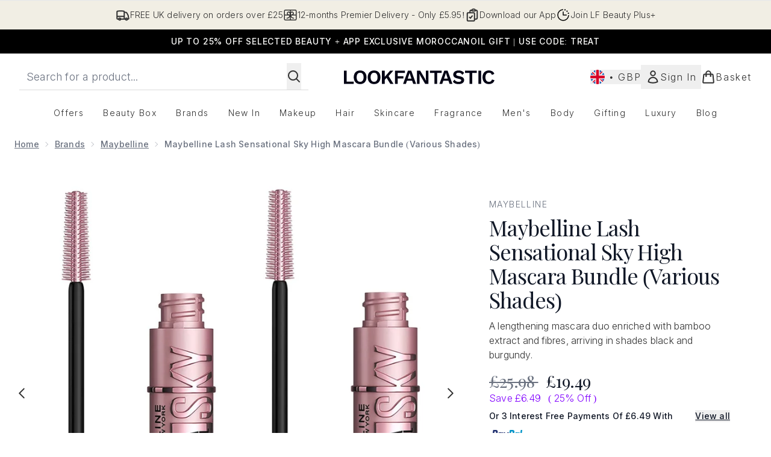

--- FILE ---
content_type: text/html
request_url: https://www.lookfantastic.com/fragments/productThumbnailFragment?masterSku=15072995
body_size: -2624
content:
<li class="mr-6"><button class="product-thumbnail" aria-label="Open image  2 (Maybelline Lash Sensational Sky High Mascara Bundle (Various Shades))"><figure class="pointer-events-none thumbnail-image aspect-square"> <picture>   <img src="https://www.lookfantastic.com/images?url=https://static.thcdn.com/productimg/original/12946551-1365234408241135.jpg&format=webp&auto=avif&width=100&height=100&fit=cover" alt="Maybelline Lash Sensational Sky High Mascara Bundle (Various Shades) Image 2" loading="lazy" width="100" height="100" class="max-w-none cursor-pointer  object-cover mx-auto" decoding="auto" fetchpriority="low">  </picture>    </figure></button></li><li class="mr-6"><button class="product-thumbnail" aria-label="Open image  3 (Maybelline Lash Sensational Sky High Mascara Bundle (Various Shades))"><figure class="pointer-events-none thumbnail-image aspect-square"> <picture>   <img src="https://www.lookfantastic.com/images?url=https://static.thcdn.com/productimg/original/12946551-9224910942691069.jpg&format=webp&auto=avif&width=100&height=100&fit=cover" alt="Maybelline Lash Sensational Sky High Mascara Bundle (Various Shades) Image 3" loading="lazy" width="100" height="100" class="max-w-none cursor-pointer  object-cover mx-auto" decoding="auto" fetchpriority="low">  </picture>    </figure></button></li><li class="mr-6"><button class="product-thumbnail" aria-label="Open image  4 (Maybelline Lash Sensational Sky High Mascara Bundle (Various Shades))"><figure class="pointer-events-none thumbnail-image aspect-square"> <picture>   <img src="https://www.lookfantastic.com/images?url=https://static.thcdn.com/productimg/original/12946551-6714910942740065.jpg&format=webp&auto=avif&width=100&height=100&fit=cover" alt="Maybelline Lash Sensational Sky High Mascara Bundle (Various Shades) Image 4" loading="lazy" width="100" height="100" class="max-w-none cursor-pointer  object-cover mx-auto" decoding="auto" fetchpriority="low">  </picture>    </figure></button></li><li class="mr-6"><button class="product-thumbnail" aria-label="Open image  5 (Maybelline Lash Sensational Sky High Mascara Bundle (Various Shades))"><figure class="pointer-events-none thumbnail-image aspect-square"> <picture>   <img src="https://www.lookfantastic.com/images?url=https://static.thcdn.com/productimg/original/12946551-2004910942776458.jpg&format=webp&auto=avif&width=100&height=100&fit=cover" alt="Maybelline Lash Sensational Sky High Mascara Bundle (Various Shades) Image 5" loading="lazy" width="100" height="100" class="max-w-none cursor-pointer  object-cover mx-auto" decoding="auto" fetchpriority="low">  </picture>    </figure></button></li><li class="mr-6"><button class="product-thumbnail" aria-label="Open image  6 (Maybelline Lash Sensational Sky High Mascara Bundle (Various Shades))"><figure class="pointer-events-none thumbnail-image aspect-square"> <picture>   <img src="https://www.lookfantastic.com/images?url=https://static.thcdn.com/productimg/original/12946551-1874910942814312.jpg&format=webp&auto=avif&width=100&height=100&fit=cover" alt="Maybelline Lash Sensational Sky High Mascara Bundle (Various Shades) Image 6" loading="lazy" width="100" height="100" class="max-w-none cursor-pointer  object-cover mx-auto" decoding="auto" fetchpriority="low">  </picture>    </figure></button></li><li class="mr-6"><button class="product-thumbnail" aria-label="Open image  7 (Maybelline Lash Sensational Sky High Mascara Bundle (Various Shades))"><figure class="pointer-events-none thumbnail-image aspect-square"> <picture>   <img src="https://www.lookfantastic.com/images?url=https://static.thcdn.com/productimg/original/12946551-2084910942865636.jpg&format=webp&auto=avif&width=100&height=100&fit=cover" alt="Maybelline Lash Sensational Sky High Mascara Bundle (Various Shades) Image 7" loading="lazy" width="100" height="100" class="max-w-none cursor-pointer  object-cover mx-auto" decoding="auto" fetchpriority="low">  </picture>    </figure></button></li>